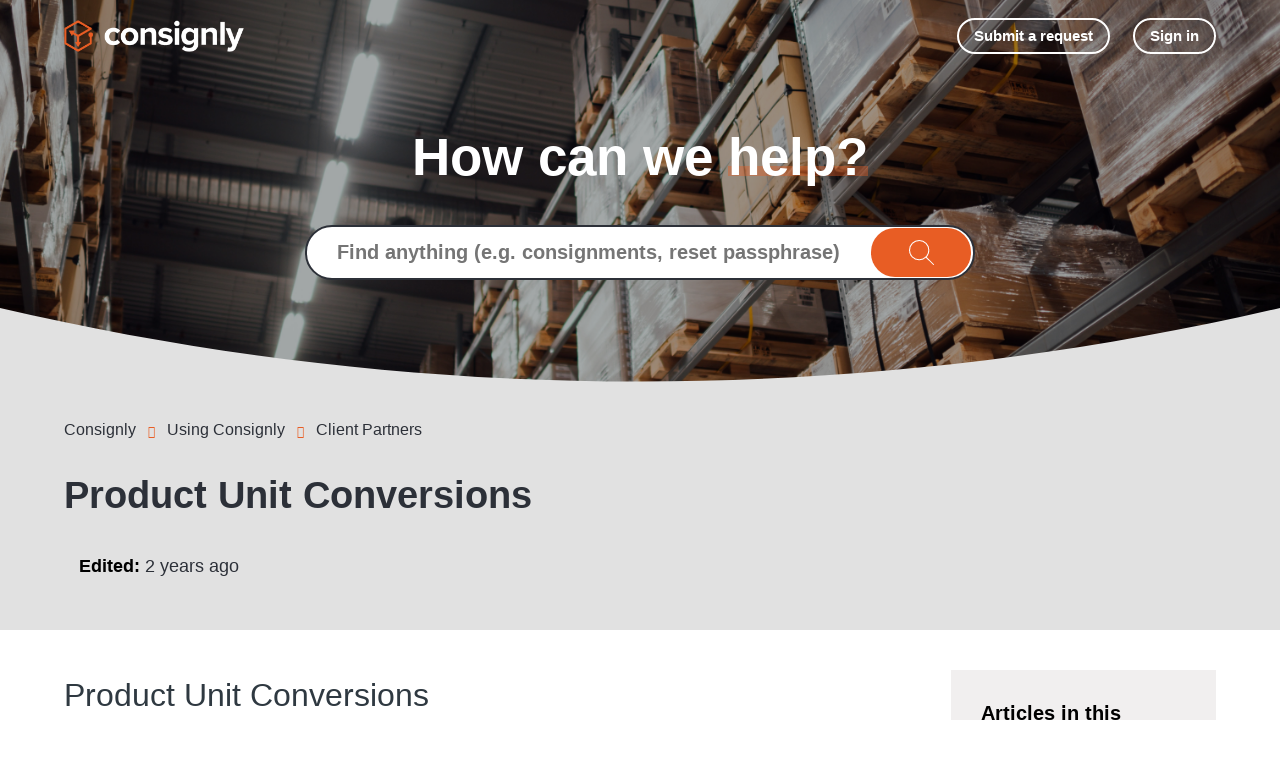

--- FILE ---
content_type: text/html; charset=utf-8
request_url: https://help.consignlyhq.com/hc/en-au/articles/4406840772633-Product-Unit-Conversions
body_size: 7316
content:
<!DOCTYPE html>
<html dir="ltr" lang="en-AU">
<head>
  <meta charset="utf-8" />
  <!-- v26850 -->


  <title>Product Unit Conversions &ndash; Consignly</title>

  

  <meta name="description" content="Product Unit Conversions Use Product Unit Conversions to tell Consignly how many of the stocked unit make up another unit. You can chain..." /><meta property="og:image" content="https://help.consignlyhq.com/hc/theming_assets/01HZKXQM2DM5F348ZK0DSBDED2" />
<meta property="og:type" content="website" />
<meta property="og:site_name" content="Consignly" />
<meta property="og:title" content="Product Unit Conversions" />
<meta property="og:description" content="Product Unit Conversions
Use Product Unit Conversions to tell Consignly how many of the stocked unit make up another unit.
You can chain your units together, to configure different pack sizes for t..." />
<meta property="og:url" content="https://help.consignlyhq.com/hc/en-au/articles/4406840772633-Product-Unit-Conversions" />
<link rel="canonical" href="https://help.consignlyhq.com/hc/en-au/articles/4406840772633-Product-Unit-Conversions">
<link rel="alternate" hreflang="en-au" href="https://help.consignlyhq.com/hc/en-au/articles/4406840772633-Product-Unit-Conversions">
<link rel="alternate" hreflang="x-default" href="https://help.consignlyhq.com/hc/en-au/articles/4406840772633-Product-Unit-Conversions">

  <link rel="stylesheet" href="//static.zdassets.com/hc/assets/application-f34d73e002337ab267a13449ad9d7955.css" media="all" id="stylesheet" />
  <link rel="stylesheet" type="text/css" href="/hc/theming_assets/10964484/900002315123/style.css?digest=35261872351257">

  <link rel="icon" type="image/x-icon" href="/hc/theming_assets/01HZKXQM6VYCP1T38PCNYJ694G">

    <script async src="https://www.googletagmanager.com/gtag/js?id=G-366101379"></script>
<script>
  window.dataLayer = window.dataLayer || [];
  function gtag(){dataLayer.push(arguments);}
  gtag('js', new Date());
  gtag('config', 'G-366101379');
</script>


  


<meta content="width=device-width, initial-scale=1.0" name="viewport" />








<link rel="stylesheet" href="https://use.fontawesome.com/releases/v5.15.0/css/all.css">


<link rel="stylesheet" href="https://cdnjs.cloudflare.com/ajax/libs/animate.css/4.0.0/animate.min.css"/>


<script src="https://cdnjs.cloudflare.com/ajax/libs/jquery/3.4.1/jquery.min.js"></script>

<script src="https://kit.fontawesome.com/bfc862380e.js" crossorigin="anonymous"></script>
  
</head>
<body class="">
  
  
  

  <a class="skip-navigation" tabindex="1" href="#main-content">Skip to main content</a>

<div class="hc_header">
	<header class="header">
	  <div class="logo">

	  	
	    <a title="Home" href="/hc/en-au">
	      <img src="/hc/theming_assets/01HZKXQM2DM5F348ZK0DSBDED2" alt="Consignly Help Centre home page" />
	      
	    </a>
	  </div>
	  <div class="nav-wrapper">
	    <button class="menu-button" aria-controls="user-nav" aria-expanded="false" aria-label="Toggle navigation menu">
	      <svg xmlns="http://www.w3.org/2000/svg" width="16" height="16" focusable="false" viewBox="0 0 16 16" class="icon-menu">
	        <path fill="none" stroke="currentColor" stroke-linecap="round" d="M1.5 3.5h13m-13 4h13m-13 4h13"/>
	      </svg>
	    </button>
	    <nav class="user-nav" id="user-nav">
	      
	      

	      
	      <a class="submit-a-request" href="/hc/en-au/requests/new">Submit a request</a>

	      
	      <div class="header-language-selector">
	        
	      </div>

	    </nav>
	    
	      <a class="sign-in" rel="nofollow" data-auth-action="signin" title="Opens a dialogue" role="button" href="https://consignlyhq.zendesk.com/access?brand_id=900002315123&amp;return_to=https%3A%2F%2Fhelp.consignlyhq.com%2Fhc%2Fen-au%2Farticles%2F4406840772633-Product-Unit-Conversions">
	        Sign in
	      </a>
	    
	  </div>
	</header>
</div>

  <main role="main">
    
<section class="hero inner_hero hero-image">
  <div class="hero-inner">
    <h1 class="welcome_text">How can we <span>help?</span></h1>
    <h2 class="visibility-hidden">Search</h2>
    <form role="search" class="search search-full" data-search="" action="/hc/en-au/search" accept-charset="UTF-8" method="get"><input type="hidden" name="utf8" value="&#x2713;" autocomplete="off" /><input type="hidden" name="category" id="category" value="4404137451417" autocomplete="off" />
<input type="search" name="query" id="query" placeholder="Find anything (e.g. consignments, reset passphrase)" aria-label="Find anything (e.g. consignments, reset passphrase)" />
<input type="submit" name="commit" value="Search" /></form>
  </div>
  <span class="__circle animate__backInLeft animate__animated"></span>
</section>
<div class="__curve inner__curve">
  <svg xmlns="http://www.w3.org/2000/svg" viewBox="0 0 100 100" width="100%" height="100%" preserveAspectRatio="none">
      <path d="M0,0 C16.6666667,66 33.3333333,98 50,98 C66.6666667,98 83.3333333,66 100,0 L100,100 L0,100 L0,0 Z"></path>
  </svg>
</div>


<section class="breadcrumbs-section">
   <div class="container">
      <nav class="sub-nav">
         <ol class="breadcrumbs">
  
    <li title="Consignly">
      
        <a href="/hc/en-au">Consignly</a>
      
    </li>
  
    <li title="Using Consignly">
      
        <a href="/hc/en-au/categories/4404137451417-Using-Consignly">Using Consignly</a>
      
    </li>
  
    <li title="Client Partners">
      
        <a href="/hc/en-au/sections/4404178878233-Client-Partners">Client Partners</a>
      
    </li>
  
</ol>

      </nav>
      <div class="block__info">
         <h2 class="__name">
          Product Unit Conversions
          
         </h2>
         
         <div class="__description article__description">
            <span class="_created">
                
            </span>
            <span class="_modified">
               <strong>Edited:</strong>
               <ul class="meta-group">
               
                  <li class="meta-data"><time datetime="2023-07-19T21:15:08Z" title="2023-07-19T21:15:08Z" data-datetime="relative">19 July 2023 21:15</time></li>
               
               </ul>
            </span>
         </div>
      </div>
   </div>
</section>

<div class="container">

  <div class="article-container" id="article-container">
    <article id="main-content" class="article">
      <section class="article-info">
        <div class="article-content">
          
          <div class="article-body"><h1>Product Unit Conversions</h1>
<p>Use Product Unit Conversions to tell Consignly how many of the stocked unit make up another unit.</p>
<p>You can chain your units together, to configure different pack sizes for the product.</p>
<p><img src="/hc/article_attachments/4406896930969" alt="unit-conversion-setup.png" /></p>
<p><em>Unit conversions defined in Consignly</em></p>
<p>&nbsp;</p>
<p>After defining the unit conversion(s), tell Consignly which ones to use when working out metrics on an inwards or outwards consignment.</p>
<p><img src="/hc/article_attachments/15657638859033" alt="product-unit-conversion.PNG" /></p>
<p><em>Checkboxes indicating which metric conversions are enabled for consignment metrics.</em></p>
<p>&nbsp;</p>
<h2>Working out consignment metrics</h2>
<p>Check the boxes to determine which conversions will be used to calculate consignment metrics for both inwards and outwards consignments.&nbsp; The Metric Resolution method will determine how these are broken down.</p>
<p>If you check none of the boxes then the stocked unit is the only unit involved in the consignment metric calculation.</p>
<p>Depending on how rates are configured in a <a href="/hc/sections/20740496886937" target="_self">Rate Card</a>, the unit conversions can be calculated on the fly, negating the requirement to configure the different checkboxes for inwards and outwards consignments.</p>
<p>&nbsp;</p>
<h2>Metric Resolution</h2>
<p>The dropdown under the Inwards and Outwards columns allows you to choose how metrics will be used in each of these cases.</p>
<p><img src="/hc/article_attachments/20826434968345" alt="product-edit-unit-conversions-cascade-compound-03.PNG" /></p>
<p><em>Metric Resolution set to Cascade for inwards consignment metrics, and Compound for outwards consignment metrics.</em></p>
<p>Depending on how rates are configured in a <a href="/hc/sections/20740496886937" target="_self">Rate Card</a>, the ability to <a href="/hc/en-au/articles/20747193662233" target="_self">cascade or compound metric resolutions can be calculated inside the rate</a>, negating the requirement to configure options for inwards and outwards consignments.</p>
<p>&nbsp;</p>
<p>Consider a product with the following unit conversions:</p>
<ul>
<li><strong>Stocked Unit</strong>: Cartons</li>
<li><strong>Conversion</strong>: 6 cartons to a tray</li>
<li><strong>Conversion</strong>: 6 trays to an outer</li>
<li><strong>Conversion</strong>: 16 outers to a pallet</li>
</ul>
<p>Suppose you create an outwards consignment of 584 cartons.</p>
<p>If you choose to cascade the outward consignment metrics, then this will break the metrics down from largest unit to smallest unit, so the metrics on the consignment will look like this:</p>
<ul>
<li>1 pallet</li>
<li>1 tray</li>
<li>2 cartons</li>
</ul>
<p>If you choose to compound the metrics, then this will work out a unit metric at each unit type that has been turned on in the product.<span></span></p>
<p>Following on from the example above, consignment metrics would look like this:</p>
<ul>
<li>1.014 pallets</li>
<li>16.222 outers</li>
<li>97.333 trays</li>
<li>584 cartons</li>
</ul>
<h2>What are the metrics used for?</h2>
<p>Inwards and Outwards metrics may be used to calculate charges raised on activity, freight and other things within a consignment, if the rates in the <a href="/hc/sections/20740496886937" target="_self">Rate Card</a> are <a href="/hc/en-au/articles/20745685192345#metricrates" target="_self">Metric Rates</a>.&nbsp;</p></div>
          
        </div>
      </section>

      <footer>
        <div class="article-footer">
          
          
            <div class="article-share">
  <ul class="share">
    <li>
      <a href="https://www.facebook.com/share.php?title=Product+Unit+Conversions&u=https%3A%2F%2Fhelp.consignlyhq.com%2Fhc%2Fen-au%2Farticles%2F4406840772633-Product-Unit-Conversions" class="share-facebook" aria-label="Facebook">
        <svg xmlns="http://www.w3.org/2000/svg" width="12" height="12" focusable="false" viewBox="0 0 12 12" aria-label="Share this page on Facebook">
          <path fill="currentColor" d="M6 0a6 6 0 01.813 11.945V7.63h1.552l.244-1.585H6.812v-.867c0-.658.214-1.242.827-1.242h.985V2.55c-.173-.024-.538-.075-1.23-.075-1.444 0-2.29.767-2.29 2.513v1.055H3.618v1.585h1.484v4.304A6.001 6.001 0 016 0z"/>
        </svg>
      </a>
    </li>
    <li>
      <a href="https://twitter.com/share?lang=en&text=Product+Unit+Conversions&url=https%3A%2F%2Fhelp.consignlyhq.com%2Fhc%2Fen-au%2Farticles%2F4406840772633-Product-Unit-Conversions" class="share-twitter" aria-label="X Corp">
        <svg xmlns="http://www.w3.org/2000/svg" width="12" height="12" focusable="false" viewBox="0 0 12 12" aria-label="Share this page on X Corp">
          <path fill="currentColor" d="M.0763914 0 3.60864 0 6.75369 4.49755 10.5303 0 11.6586 0 7.18498 5.11431 12 12 8.46775 12 5.18346 7.30333 1.12825 12 0 12 4.7531 6.6879z"/>
        </svg>
      </a>
    </li>
    <li>
      <a href="https://www.linkedin.com/shareArticle?mini=true&source=Consignly&title=Product+Unit+Conversions&url=https%3A%2F%2Fhelp.consignlyhq.com%2Fhc%2Fen-au%2Farticles%2F4406840772633-Product-Unit-Conversions" class="share-linkedin" aria-label="LinkedIn">
        <svg xmlns="http://www.w3.org/2000/svg" width="12" height="12" focusable="false" viewBox="0 0 12 12" aria-label="Share this page on LinkedIn">
          <path fill="currentColor" d="M10.8 0A1.2 1.2 0 0112 1.2v9.6a1.2 1.2 0 01-1.2 1.2H1.2A1.2 1.2 0 010 10.8V1.2A1.2 1.2 0 011.2 0h9.6zM8.09 4.356a1.87 1.87 0 00-1.598.792l-.085.133h-.024v-.783H4.676v5.727h1.778V7.392c0-.747.142-1.47 1.068-1.47.913 0 .925.854.925 1.518v2.785h1.778V7.084l-.005-.325c-.05-1.38-.456-2.403-2.13-2.403zm-4.531.142h-1.78v5.727h1.78V4.498zm-.89-2.846a1.032 1.032 0 100 2.064 1.032 1.032 0 000-2.064z"/>
        </svg>
      </a>
    </li>
  </ul>

</div>
          
          
          
        </div>
        
        
          <div class="article-votes">
            <span class="article-votes-question" id="article-votes-label">Was this article helpful?</span>
            <div class="article-votes-controls" role="group" aria-labelledby="article-votes-label">
              <button type="button" class="button article-vote article-vote-up" data-auth-action="signin" aria-label="This article was helpful" aria-pressed="false">Yes</button>
              <button type="button" class="button article-vote article-vote-down" data-auth-action="signin" aria-label="This article was not helpful" aria-pressed="false">No</button>
            </div>
            <small class="article-votes-count">
              <span class="article-vote-label">0 out of 0 found this helpful</span>
            </small>
          </div>
        
        
        <div class="article-return-to-top">
          <a href="#article-container">
            Return to top
            <svg xmlns="http://www.w3.org/2000/svg" class="article-return-to-top-icon" width="20" height="20" focusable="false" viewBox="0 0 12 12" aria-hidden="true">
              <path fill="none" stroke="currentColor" stroke-linecap="round" d="M3 4.5l2.6 2.6c.2.2.5.2.7 0L9 4.5"/>
            </svg>
          </a>
        </div>
      </footer>

      <div class="article-relatives">
          
        
          
        
      </div>
      
      
    </article>
      
    
    <aside class="article-sidebar" aria-labelledby="section-articles-title">
      
        <div class="collapsible-sidebar">
          <button type="button" class="collapsible-sidebar-toggle" aria-labelledby="section-articles-title" aria-expanded="false">
            <svg xmlns="http://www.w3.org/2000/svg" width="20" height="20" focusable="false" viewBox="0 0 12 12" aria-hidden="true" class="collapsible-sidebar-toggle-icon chevron-icon">
              <path fill="none" stroke="currentColor" stroke-linecap="round" d="M3 4.5l2.6 2.6c.2.2.5.2.7 0L9 4.5"/>
            </svg>
            <svg xmlns="http://www.w3.org/2000/svg" width="20" height="20" focusable="false" viewBox="0 0 12 12" aria-hidden="true" class="collapsible-sidebar-toggle-icon x-icon">
              <path stroke="currentColor" stroke-linecap="round" d="M3 9l6-6m0 6L3 3"/>
            </svg>
          </button>
          <span id="section-articles-title" class="collapsible-sidebar-title sidenav-title">
            Articles in this section
          </span>
          <div class="collapsible-sidebar-body">
            <ul>
              
                <li>
                  <a href="/hc/en-au/articles/4407134453785-Creating-a-Client-Partner" class="sidenav-item ">Creating a Client Partner</a>
                </li>
              
                <li>
                  <a href="/hc/en-au/articles/4407707897113-Partner-Details" class="sidenav-item ">Partner Details</a>
                </li>
              
                <li>
                  <a href="/hc/en-au/articles/4407711875609-Addresses" class="sidenav-item ">Addresses</a>
                </li>
              
                <li>
                  <a href="/hc/en-au/articles/4407736193561-Product-settings" class="sidenav-item ">Product settings</a>
                </li>
              
                <li>
                  <a href="/hc/en-au/articles/4407736267289-Creating-and-managing-products" class="sidenav-item ">Creating and managing products</a>
                </li>
              
                <li>
                  <a href="/hc/en-au/articles/4406158301849-Serial-Numbers" class="sidenav-item ">Serial Numbers</a>
                </li>
              
                <li>
                  <a href="/hc/en-au/articles/4406840772633-Product-Unit-Conversions" class="sidenav-item current-article">Product Unit Conversions</a>
                </li>
              
                <li>
                  <a href="/hc/en-au/articles/48402331031321-Import-Unit-Conversions" class="sidenav-item ">Import Unit Conversions</a>
                </li>
              
                <li>
                  <a href="/hc/en-au/articles/4407736940825-Freight-Settings" class="sidenav-item ">Freight Settings</a>
                </li>
              
                <li>
                  <a href="/hc/en-au/articles/4407737074841-Storage-Settings" class="sidenav-item ">Storage Settings</a>
                </li>
              
            </ul>
            
              <a href="/hc/en-au/sections/4404178878233-Client-Partners" class="article-sidebar-item">See more</a>
            
          </div>
        </div>
      
    </aside>

  </div>
</div>

  </main>

  <div class="footer__curve __curve">
   <svg xmlns="http://www.w3.org/2000/svg" viewBox="0 0 100 100" width="100%" height="100%" preserveAspectRatio="none">
      <path d="M0,0 C16.6666667,66 33.3333333,98 50,98 C66.6666667,98 83.3333333,66 100,0 L100,100 L0,100 L0,0 Z" fill="#fff"/>
   </svg>
</div>
<footer class="portal-footer">
   <div class="container">
      <div class="row _grid">
             
         <div class="_col _col_5 first_col">
            <h3>Company</h3>
            <p class="company_info">Find us on Facebook and LinkedIn.</p>
            
             
            <ul class="social">
               
               <li><a href="https://www.facebook.com/consignly" target="_blank"><i class="fab fa-facebook-f"></i></a></li>
               
               
               
               <li><a href="https://www.linkedin.com/company/consignly-3pl-software/" target="_blank"><i class="fab fa-linkedin-in"></i></a></li>
               
               
               
               
            </ul>
         </div>
         
          
             
         <div class="_col _col_5">
            <h3>Product</h3>
            <ul>
               <li><a href="https://www.consignlyhq.com/features">Features</a></li>
               <li><a href="https://www.consignlyhq.com/integrations">Integrations</a></li>
               <li><a href="https://www.consignlyhq.com/warehouse-app">Warehouse App</a></li>
            </ul>
         </div>
         
          
               
         <div class="_col _col_5">
            <h3>Solutions</h3>
            <ul>
               <li><a href="https://www.consignlyhq.com/transport-companies">Transport Operator</a></li>
               <li><a href="https://www.consignlyhq.com/3pl-specialists">3PL Specialists</a></li>
               <li><a href="https://www.consignlyhq.com/suppliers">Supplier</a></li>
            </ul>
         </div>
         
          
         
         <div class="_col _col_5">
            <h3>Company</h3>
            <ul>
               <li><a href="https://www.consignlyhq.com/about">About</a></li>
               <li><a href="https://www.consignlyhq.com/partners">Partners</a></li>
               <li><a href="https://www.consignlyhq.com/blog">Resources</a></li>
            </ul>
         </div>
         
          
         
         <div class="_col _col_5">
            <h3>Connect</h3>
            <ul>
               <li><a href="https://www.consignlyhq.com/contact">Contact</a></li>
               <li><a href="mailto:info@consignlyhq.com">General Enquiries</a></li>
               <li><a href="tel:0800 375 832"></a></li>
            </ul>
         </div>
         
          
      </div>
   </div>
    
   
   <aside class="footer_copyright">
      <div class="container">
         <p>&copy; <span id="year"></span> Consignly Limited.  All Rights Reserved.</p>
      </div>
   </aside>
    
</footer>


<a href="#!" class="Top animate__animated animate__bounceInUp"><i class="fas fa-angle-up"></i></a>


  <!-- / -->

  
  <script src="//static.zdassets.com/hc/assets/en-au.4cb792030da45a3d75e3.js"></script>
  

  <script type="text/javascript">
  /*

    Greetings sourcecode lurker!

    This is for internal Zendesk and legacy usage,
    we don't support or guarantee any of these values
    so please don't build stuff on top of them.

  */

  HelpCenter = {};
  HelpCenter.account = {"subdomain":"consignlyhq","environment":"production","name":"Consignly"};
  HelpCenter.user = {"identifier":"da39a3ee5e6b4b0d3255bfef95601890afd80709","email":null,"name":"","role":"anonymous","avatar_url":"https://assets.zendesk.com/hc/assets/default_avatar.png","is_admin":false,"organizations":[],"groups":[]};
  HelpCenter.internal = {"asset_url":"//static.zdassets.com/hc/assets/","web_widget_asset_composer_url":"https://static.zdassets.com/ekr/snippet.js","current_session":{"locale":"en-au","csrf_token":null,"shared_csrf_token":null},"usage_tracking":{"event":"article_viewed","data":"[base64]--2cd9c5751505c4f9eb16c1c9d24e1885e62caa1a","url":"https://help.consignlyhq.com/hc/activity"},"current_record_id":"4406840772633","current_record_url":"/hc/en-au/articles/4406840772633-Product-Unit-Conversions","current_record_title":"Product Unit Conversions","current_text_direction":"ltr","current_brand_id":900002315123,"current_brand_name":"Consignly","current_brand_url":"https://consignlyhq.zendesk.com","current_brand_active":true,"current_path":"/hc/en-au/articles/4406840772633-Product-Unit-Conversions","show_autocomplete_breadcrumbs":true,"user_info_changing_enabled":false,"has_user_profiles_enabled":false,"has_end_user_attachments":true,"user_aliases_enabled":false,"has_anonymous_kb_voting":false,"has_multi_language_help_center":true,"show_at_mentions":false,"embeddables_config":{"embeddables_web_widget":false,"embeddables_help_center_auth_enabled":false,"embeddables_connect_ipms":false},"answer_bot_subdomain":"static","gather_plan_state":"cancelled","has_article_verification":false,"has_gather":false,"has_ckeditor":false,"has_community_enabled":false,"has_community_badges":false,"has_community_post_content_tagging":false,"has_gather_content_tags":false,"has_guide_content_tags":true,"has_user_segments":true,"has_answer_bot_web_form_enabled":false,"has_garden_modals":false,"theming_cookie_key":"hc-da39a3ee5e6b4b0d3255bfef95601890afd80709-2-preview","is_preview":false,"has_search_settings_in_plan":true,"theming_api_version":2,"theming_settings":{"brand_color":"rgba(232, 93, 36, 1)","brand_text_color":"#FFFFFF","text_color":"#2F3941","link_color":"rgba(93, 154, 148, 1)","visited_link_color":"rgba(93, 154, 148, 1)","breadcrumbs_block_color":"rgba(225, 225, 225, 1)","footer_color":"rgba(45, 45, 45, 1)","heading_font":"Helvetica, Arial, sans-serif","text_font":"Helvetica, Arial, sans-serif","logo":"/hc/theming_assets/01HZKXQM2DM5F348ZK0DSBDED2","show_brand_name":false,"favicon":"/hc/theming_assets/01HZKXQM6VYCP1T38PCNYJ694G","hero_show_elements":"background_image","hero_unit_bg_color":"rgba(255, 255, 255, 1)","homepage_background_image":"/hc/theming_assets/01HZKXQMFYE6KK8C7YKQ4SDKDM","community_background_image":"/hc/theming_assets/01HZKXQMQZM6MTZS76X718FVS6","hero_title":"How can we","hero_title_two":"help?","hero_circle_color_one":"rgba(251, 173, 136, 1)","hero_circle_color_two":"rgba(232, 93, 36, 1)","search_placeholder":"Find anything (e.g. consignments, reset passphrase)","instant_search":true,"scoped_kb_search":true,"scoped_community_search":true,"kb_title":"Knowledge Base","kb_content":"Explore our help centre and discover how to use Consignly from our knowledge base.","promoted_content":"Find our featured articles and answers here.","help_title":"Here to help you","help_content":"","ticket_icon":"","ticket_title":"","ticket_content":"","call_icon":"","call_title":"","phone_number":"0800 375 832","call_content":"","chat_icon":"","chat_title":"","chat_content":"","chat_behavior":"","col1_title":"Company","company_content":"Find us on Facebook and LinkedIn.","facebook_url":"https://www.facebook.com/consignly","twitter_url":"-","linkedin_url":"https://www.linkedin.com/company/consignly-3pl-software/","pinterest_url":"-","instagram_url":"-","youtube_url":"-","col2_title":"Product","col2_text1":"Features","col2_text1_url":"https://www.consignlyhq.com/features","col2_text2":"Integrations","col2_text2_url":"https://www.consignlyhq.com/integrations","col2_text3":"Warehouse App","col2_text3_url":"https://www.consignlyhq.com/warehouse-app","col3_title":"Solutions","col3_text1":"Transport Operator","col3_text1_url":"https://www.consignlyhq.com/transport-companies","col3_text2":"3PL Specialists","col3_text2_url":"https://www.consignlyhq.com/3pl-specialists","col3_text3":"Supplier","col3_text3_url":"https://www.consignlyhq.com/suppliers","col4_title":"Company","col4_text1":"About","col4_text1_url":"https://www.consignlyhq.com/about","col4_text2":"Partners","col4_text2_url":"https://www.consignlyhq.com/partners","col4_text3":"Resources","col4_text3_url":"https://www.consignlyhq.com/blog","col5_title":"Connect","col5_text1":"Contact","col5_text1_url":"https://www.consignlyhq.com/contact","col5_text2":"General Enquiries","col5_text2_url":"mailto:info@consignlyhq.com","copyright_text":"Consignly Limited.  All Rights Reserved.","show_articles_in_section":true,"show_article_author":false,"show_article_comments":false,"show_follow_article":false,"show_recently_viewed_articles":false,"show_related_articles":false,"show_article_sharing":true,"show_follow_section":false,"show_follow_post":true,"show_post_sharing":true,"show_follow_topic":true},"has_pci_credit_card_custom_field":false,"help_center_restricted":false,"is_assuming_someone_else":false,"flash_messages":[],"user_photo_editing_enabled":true,"user_preferred_locale":"en-au","base_locale":"en-au","login_url":"https://consignlyhq.zendesk.com/access?brand_id=900002315123\u0026return_to=https%3A%2F%2Fhelp.consignlyhq.com%2Fhc%2Fen-au%2Farticles%2F4406840772633-Product-Unit-Conversions","has_alternate_templates":false,"has_custom_statuses_enabled":false,"has_hc_generative_answers_setting_enabled":true,"has_generative_search_with_zgpt_enabled":false,"has_suggested_initial_questions_enabled":false,"has_guide_service_catalog":true,"has_service_catalog_search_poc":false,"has_service_catalog_itam":false,"has_csat_reverse_2_scale_in_mobile":false,"has_knowledge_navigation":false,"has_unified_navigation":false,"has_unified_navigation_eap_access":false,"has_csat_bet365_branding":false,"version":"v26850","dev_mode":false};
</script>

  
  
  <script src="//static.zdassets.com/hc/assets/hc_enduser-be182e02d9d03985cf4f06a89a977e3d.js"></script>
  <script type="text/javascript" src="/hc/theming_assets/10964484/900002315123/script.js?digest=35261872351257"></script>
  
</body>
</html>